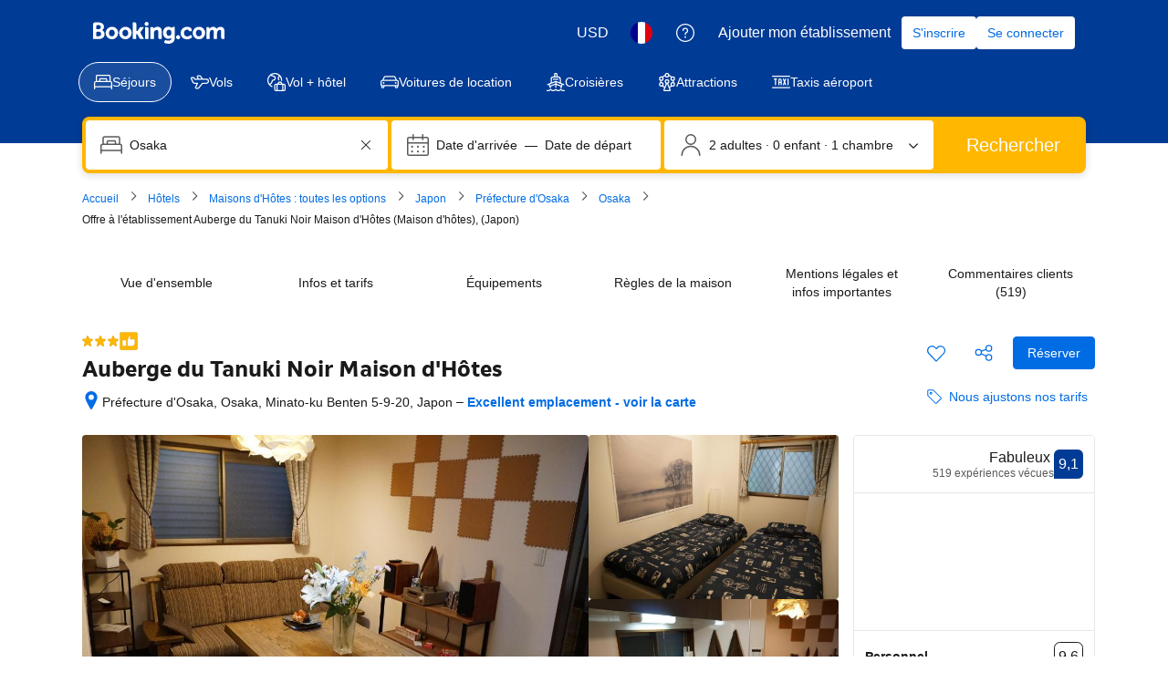

--- FILE ---
content_type: text/html; charset=UTF-8
request_url: https://www.booking.com/hotel/jp/auberge-du-tanuki-noir-maison-d-39-hotes.fr.html
body_size: 1820
content:
<!DOCTYPE html>
<html lang="en">
<head>
    <meta charset="utf-8">
    <meta name="viewport" content="width=device-width, initial-scale=1">
    <title></title>
    <style>
        body {
            font-family: "Arial";
        }
    </style>
    <script type="text/javascript">
    window.awsWafCookieDomainList = ['booking.com'];
    window.gokuProps = {
"key":"AQIDAHjcYu/GjX+QlghicBgQ/7bFaQZ+m5FKCMDnO+vTbNg96AHf0QDR8N4FZ0BkUn8kcucXAAAAfjB8BgkqhkiG9w0BBwagbzBtAgEAMGgGCSqGSIb3DQEHATAeBglghkgBZQMEAS4wEQQMuq52ahLIzXS391ltAgEQgDujRkBXrrIUjgs1lAsFcu/9kgpI/IuavohSG7yE1BYsDzpFl4iqc4edkSwfTozI/iGO7lnWq3QC9N4X1w==",
          "iv":"A6x+YwEwWgAAAf2r",
          "context":"+Op3sapaCSV27oSbg45O2towYuqLl//1LQNjSBThI1I0liRfdOaHOHSN7reGMlmi0QYejNOaioxqYiSBpcB7U3PybdeWgrDtQXf2coXQN8HwU+cozGm7WrPIfk60O9XiGQEbAL3Il5+A2s4Vth6j/YlQJgD7LEPSSzfJaOxzK3mR6rh3KkBKi4Psp7gmhyCyWxxWWfh/HkdwTQ00ruTsgzdcz+1IHlzsgmTKoyag3LzQmuzxZNPzbwoNxrg7DkuWqWNIfBtPOAuGor6rLL4KqXIpoLKjo3NURsGwy2+UsQoeJMM4ljCqsOnG5wO2e0pXHGHSz3cG2Q8fQM//WNuno3v9x3JhMPYuF3aFOEb+oc+eCVz77AkQZA=="
};
    </script>
    <script src="https://d8c14d4960ca.337f8b16.us-east-2.token.awswaf.com/d8c14d4960ca/a18a4859af9c/f81f84a03d17/challenge.js"></script>
</head>
<body>
    <div id="challenge-container"></div>
    <script type="text/javascript">
        AwsWafIntegration.saveReferrer();
        AwsWafIntegration.checkForceRefresh().then((forceRefresh) => {
            if (forceRefresh) {
                AwsWafIntegration.forceRefreshToken().then(() => {
                    window.location.reload(true);
                });
            } else {
                AwsWafIntegration.getToken().then(() => {
                    window.location.reload(true);
                });
            }
        });
    </script>
    <noscript>
        <h1>JavaScript is disabled</h1>
        In order to continue, we need to verify that you're not a robot.
        This requires JavaScript. Enable JavaScript and then reload the page.
    </noscript>
</body>
</html>

--- FILE ---
content_type: text/javascript
request_url: https://cf.bstatic.com/psb/capla/static/js/9cb92feb.c64e42f4.chunk.js
body_size: 508
content:
"use strict";(self["b-property-web-property-page__LOADABLE_LOADED_CHUNKS__"]=self["b-property-web-property-page__LOADABLE_LOADED_CHUNKS__"]||[]).push([["9cb92feb"],{"316ced13":(a,e,t)=>{t.r(e),t.d(e,{default:()=>r});var l=t("ead71eb0");const r=function(){return l.createElement("svg",{xmlns:"http://www.w3.org/2000/svg",viewBox:"0 0 24 24",width:"50px"},l.createElement("path",{d:"M8.625 3.75a1.875 1.875 0 1 1-3.75 0 1.875 1.875 0 0 1 3.75 0m1.5 0a3.375 3.375 0 1 0-6.75 0 3.375 3.375 0 0 0 6.75 0m4.204 9.375h7.421a.75.75 0 0 1 .75.75v1.5c0 2.63-3.524 5.25-6.75 5.25h-7.5c-3.226 0-6.75-2.62-6.75-5.25v-1.5a.75.75 0 0 1 .75-.75H4.5a.75.75 0 0 0 .75-.75v-3a.75.75 0 0 1 1.23-.577l2.78 2.316a2.255 2.255 0 0 0 2.684.15l2.64-1.76a.752.752 0 0 1 .832 1.252l-2.631 1.75a3.78 3.78 0 0 1-4.485-.24l-.562-.472a.75.75 0 1 0-.964 1.148l.567.476a5.28 5.28 0 0 0 6.272.339l2.634-1.753a2.251 2.251 0 1 0-2.495-3.748l-2.637 1.758a.75.75 0 0 1-.895-.052L7.44 7.646a2.25 2.25 0 0 0-3.691 1.73v2.999l.75-.75H2.25A2.25 2.25 0 0 0 0 13.875v1.5c0 3.572 4.276 6.75 8.25 6.75h7.5c3.974 0 8.25-3.178 8.25-6.75v-1.5a2.25 2.25 0 0 0-2.25-2.25h-7.421a.75.75 0 0 0 0 1.5M4.28 23.405l1.961-1.96a.75.75 0 1 0-1.06-1.061l-1.961 1.96a.75.75 0 1 0 1.06 1.061m16.5-1.06-1.96-1.961a.75.75 0 1 0-1.061 1.06l1.96 1.961a.75.75 0 1 0 1.061-1.06"}))}}}]);
//# sourceMappingURL=https://istatic.booking.com/internal-static/capla/static/js/9cb92feb.c64e42f4.chunk.js.map